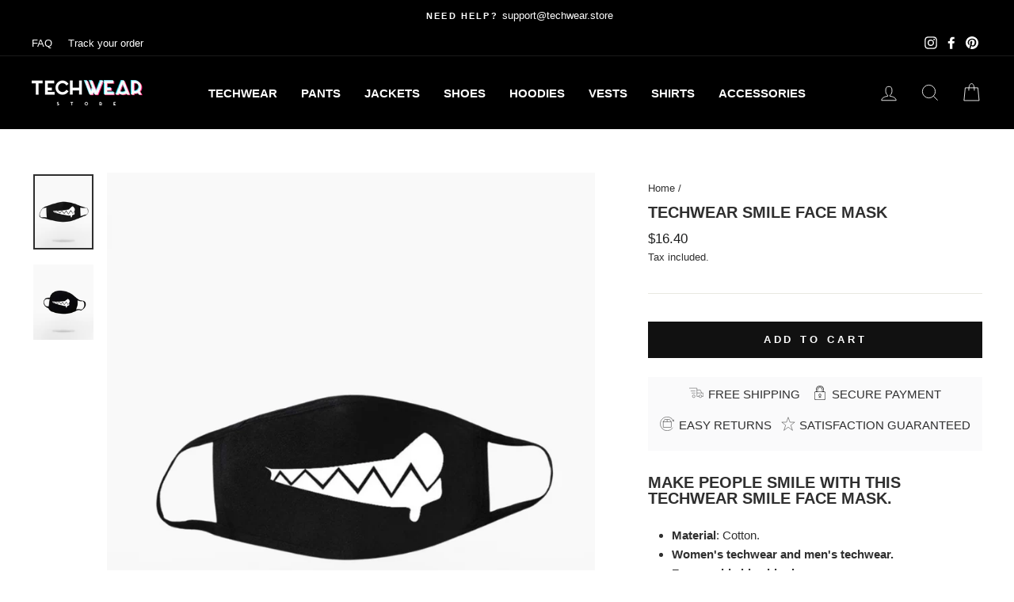

--- FILE ---
content_type: image/svg+xml
request_url: https://cdn.shopify.com/s/files/1/0567/5873/0916/files/1a.svg?v=1625654683
body_size: -142
content:
<svg xmlns="http://www.w3.org/2000/svg" width="41.557" height="28.371" viewBox="0 0 41.557 28.371"><defs><style>.a{fill:none;stroke:#232323;stroke-miterlimit:10;}</style></defs><g transform="translate(0 0.5)"><path class="a" d="M1234.3,452.262h4.581V442.6l-18.516-.268" transform="translate(-1197.825 -428.379)"/><path class="a" d="M1179.189,416.843h22.541v23.883h6.174" transform="translate(-1179.189 -416.843)"/><path class="a" d="M1220.366,426.647h9.929l4.014,8.789" transform="translate(-1197.825 -421.28)"/><line class="a" x1="13.686" transform="translate(4.294 8.05)"/><line class="a" x1="11.002" transform="translate(6.977 14.156)"/><circle class="a" cx="3.891" cy="3.891" r="3.891" transform="translate(9.392 19.589)"/><circle class="a" cx="3.891" cy="3.891" r="3.891" transform="translate(28.714 19.589)"/></g></svg>